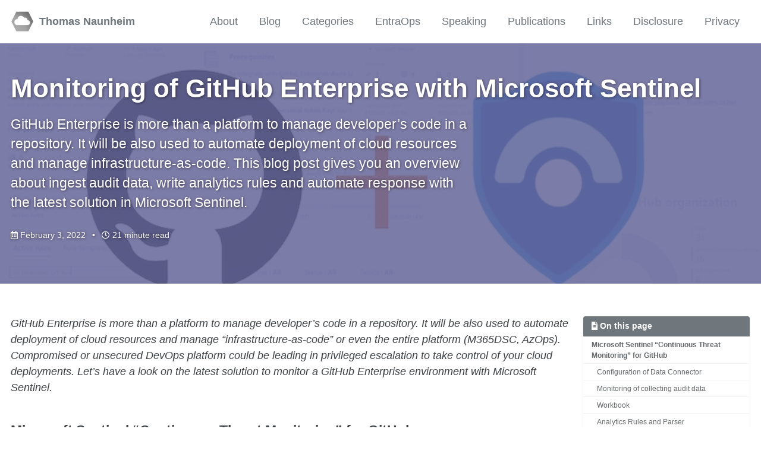

--- FILE ---
content_type: text/html; charset=utf-8
request_url: https://www.cloud-architekt.net/github-enterprise-monitoring-sentinel/
body_size: 18952
content:
<!doctype html>
<!--
  Minimal Mistakes Jekyll Theme 4.24.0 by Michael Rose
  Copyright 2013-2020 Michael Rose - mademistakes.com | @mmistakes
  Free for personal and commercial use under the MIT license
  https://github.com/mmistakes/minimal-mistakes/blob/master/LICENSE
-->
<html lang="en" class="no-js">
  <head>
    <meta charset="utf-8">

<!-- begin _includes/seo.html --><title>Monitoring of GitHub Enterprise with Microsoft Sentinel - Thomas Naunheim</title>
<meta name="description" content="GitHub Enterprise is more than a platform to manage developer’s code in a repository. It will be also used to automate deployment of cloud resources and manage infrastructure-as-code. This blog post gives you an overview about ingest audit data, write analytics rules and automate response with the latest solution in Microsoft Sentinel.">


  <meta name="author" content="Thomas Naunheim">
  
  <meta property="article:author" content="Thomas Naunheim">
  


<meta property="og:type" content="article">
<meta property="og:locale" content="en_US">
<meta property="og:site_name" content="Thomas Naunheim">
<meta property="og:title" content="Monitoring of GitHub Enterprise with Microsoft Sentinel">
<meta property="og:url" content="https://www.cloud-architekt.net/github-enterprise-monitoring-sentinel/">


  <meta property="og:description" content="GitHub Enterprise is more than a platform to manage developer’s code in a repository. It will be also used to automate deployment of cloud resources and manage infrastructure-as-code. This blog post gives you an overview about ingest audit data, write analytics rules and automate response with the latest solution in Microsoft Sentinel.">



  <meta property="og:image" content="https://www.cloud-architekt.net/assets/images/ghesentinel.jpg">





  <meta property="article:published_time" content="2022-02-03T00:00:00+01:00">



  <meta property="article:modified_time" content="2022-02-03T00:00:00+01:00">



  

  


<link rel="canonical" href="https://www.cloud-architekt.net/github-enterprise-monitoring-sentinel/">




<script type="application/ld+json">
  {
    "@context": "https://schema.org",
    
      "@type": "Person",
      "name": "Thomas Naunheim",
      "url": "https://www.cloud-architekt.net/"
    
  }
</script>







<!-- end _includes/seo.html -->



  <link href="/feed.xml" type="application/atom+xml" rel="alternate" title="Thomas Naunheim Feed">


<!-- https://t.co/dKP3o1e -->
<meta name="viewport" content="width=device-width, initial-scale=1.0">

<script>
  document.documentElement.className = document.documentElement.className.replace(/\bno-js\b/g, '') + ' js ';
</script>

<!-- For all browsers -->
<link rel="stylesheet" href="/assets/css/main.css">
<link rel="preload" href="https://cdn.jsdelivr.net/npm/@fortawesome/fontawesome-free@5/css/all.min.css" as="style" onload="this.onload=null;this.rel='stylesheet'">
<noscript><link rel="stylesheet" href="https://cdn.jsdelivr.net/npm/@fortawesome/fontawesome-free@5/css/all.min.css"></noscript>



    <!-- start custom head snippets -->

<!-- insert favicons. use https://realfavicongenerator.net/ -->
<link rel="apple-touch-icon" sizes="180x180" href="/assets/favicon/apple-touch-icon.png">
<link rel="icon" type="image/png" sizes="32x32" href="/assets/favicon/favicon-32x32.png">
<link rel="icon" type="image/png" sizes="16x16" href="/assets/favicon/favicon-16x16.png">
<link rel="manifest" href="/assets/favicon/site.webmanifest">
<link rel="mask-icon" href="/assets/favicon/safari-pinned-tab.svg" color="#5bbad5">
<meta name="msapplication-TileColor" content="#da532c">
<meta name="theme-color" content="#ffffff">

<!-- end custom head snippets -->
  </head>

  <body class="layout--single">
    <nav class="skip-links">
  <ul>
    <li><a href="#site-nav" class="screen-reader-shortcut">Skip to primary navigation</a></li>
    <li><a href="#main" class="screen-reader-shortcut">Skip to content</a></li>
    <li><a href="#footer" class="screen-reader-shortcut">Skip to footer</a></li>
  </ul>
</nav>

    <!--[if lt IE 9]>
<div class="notice--danger align-center" style="margin: 0;">You are using an <strong>outdated</strong> browser. Please <a href="https://browsehappy.com/">upgrade your browser</a> to improve your experience.</div>
<![endif]-->

    

<div class="masthead">
  <div class="masthead__inner-wrap">
    <div class="masthead__menu">
      <nav id="site-nav" class="greedy-nav">
        
          <a class="site-logo" href="/"><img src="/assets/images/logo.png" alt="Thomas Naunheim"></a>
        
        <a class="site-title" href="/">
          Thomas Naunheim
          
        </a>
        <ul class="visible-links"><li class="masthead__menu-item">
              <a href="/about/">About</a>
            </li><li class="masthead__menu-item">
              <a href="/blog/">Blog</a>
            </li><li class="masthead__menu-item">
              <a href="/categories/">Categories</a>
            </li><li class="masthead__menu-item">
              <a href="/entraops/">EntraOps</a>
            </li><li class="masthead__menu-item">
              <a href="/speaking/">Speaking</a>
            </li><li class="masthead__menu-item">
              <a href="/publications/">Publications</a>
            </li><li class="masthead__menu-item">
              <a href="/links/">Links</a>
            </li><li class="masthead__menu-item">
              <a href="/disclosure/">Disclosure</a>
            </li><li class="masthead__menu-item">
              <a href="/privacy/">Privacy</a>
            </li></ul>
        
        <button class="greedy-nav__toggle hidden" type="button">
          <span class="visually-hidden">Toggle menu</span>
          <div class="navicon"></div>
        </button>
        <ul class="hidden-links hidden"></ul>
      </nav>
    </div>
  </div>
</div>


    <div class="initial-content">
      
  







<div class="page__hero--overlay"
  style=" background-image: linear-gradient(rgba(102, 102, 153, 0.85), rgba(102, 102, 153, 0.85)), url('/assets/images/ghesentinel.jpg');"
>
  
    <div class="wrapper">
      <h1 id="page-title" class="page__title" itemprop="headline">
        
          Monitoring of GitHub Enterprise with Microsoft Sentinel

        
      </h1>
      
        <p class="page__lead">GitHub Enterprise is more than a platform to manage developer’s code in a repository. It will be also used to automate deployment of cloud resources and manage infrastructure-as-code. This blog post gives you an overview about ingest audit data, write analytics rules and automate response with the latest solution in Microsoft Sentinel.
</p>
      
      

  <p class="page__meta">
    
      
      <span class="page__meta-date">
        <i class="far fa-calendar-alt" aria-hidden="true"></i>
        
        <time datetime="2022-02-03T00:00:00+01:00">February 3, 2022</time>
      </span>
    

    <span class="page__meta-sep"></span>

    
      
      

      <span class="page__meta-readtime">
        <i class="far fa-clock" aria-hidden="true"></i>
        
          21 minute read
        
      </span>
    
  </p>

      
      
    </div>
  
  
</div>





<div id="main" role="main">
  


  <article class="page" itemscope itemtype="https://schema.org/CreativeWork">
    <meta itemprop="headline" content="Monitoring of GitHub Enterprise with Microsoft Sentinel">
    <meta itemprop="description" content="GitHub Enterprise is more than a platform to manage developer’s code in a repository. It will be also used to automate deployment of cloud resources and manage infrastructure-as-code. This blog post gives you an overview about ingest audit data, write analytics rules and automate response with the latest solution in Microsoft Sentinel.">
    <meta itemprop="datePublished" content="2022-02-03T00:00:00+01:00">
    <meta itemprop="dateModified" content="2022-02-03T00:00:00+01:00">

    <div class="page__inner-wrap">
      

      <section class="page__content" itemprop="text">
        
          <aside class="sidebar__right sticky">
            <nav class="toc">
              <header><h4 class="nav__title"><i class="fas fa-file-alt"></i> On this page</h4></header>
              <ul class="toc__menu"><li><a href="#microsoft-sentinel-continuous-threat-monitoring-for-github">Microsoft Sentinel “Continuous Threat Monitoring” for GitHub</a><ul><li><a href="#configuration-of-data-connector">Configuration of Data Connector</a></li><li><a href="#monitoring-of-collecting-audit-data">Monitoring of collecting audit data</a></li><li><a href="#workbook">Workbook</a></li><li><a href="#analytics-rules-and-parser">Analytics Rules and Parser</a></li><li><a href="#available-data-fields-and-columns-in-audit-log">Available data fields and columns in audit log</a></li></ul></li><li><a href="#advanced-analytics-rules">Advanced Analytics Rules</a><ul><li><a href="#sensitive-and-suspicious-administrative-tasks-and-access">Sensitive and suspicious administrative tasks and access</a></li><li><a href="#protecting-policies-and-secrets-in-repository">Protecting policies and secrets in Repository</a></li><li><a href="#abusing-azure-ad-federated-identity-credentials-in-github-actions">Abusing Azure AD Federated Identity Credentials in GitHub Actions</a></li></ul></li><li><a href="#incident-enrichment-and-automated-response">Incident Enrichment and Automated Response</a><ul><li><a href="#block-user-in-github">Block user in GitHub</a></li><li><a href="#disable-repository-or-organization-to-use-github-actions">Disable repository or organization to use GitHub actions</a></li><li><a href="#investigation-of-workflow-run-logs">Investigation of workflow run logs</a></li><li><a href="#correlation-between-github-and-azure-ad-user-names">Correlation between GitHub and Azure AD user names</a></li></ul></li><li><a href="#limitations-in-auditing">Limitations in auditing</a></li><li><a href="#comparison-to-other-solutions">Comparison to other solutions</a><ul><li><a href="#exporting-audit-data-to-azure-eventhub-or-blob-storage">Exporting audit data to Azure EventHub or Blob Storage</a></li><li><a href="#microsoft-defender-for-cloud-apps-mdca">Microsoft Defender for Cloud Apps (MDCA)</a></li></ul></li></ul>

            </nav>
          </aside>
        
        <p><em>GitHub Enterprise is more than a platform to manage developer’s code in a repository. It will be also used to automate deployment of cloud resources and manage “infrastructure-as-code” or even the entire platform (M365DSC, AzOps). Compromised or unsecured DevOps platform could be leading in privileged escalation to take control of your cloud deployments. Let’s have a look on the latest solution to monitor a GitHub Enterprise environment with Microsoft Sentinel.</em></p>

<h2 id="microsoft-sentinel-continuous-threat-monitoring-for-github">Microsoft Sentinel “Continuous Threat Monitoring” for GitHub</h2>

<p>Microsoft has been released (in December 2021) a solution with then name <strong>“<a href="https://docs.microsoft.com/en-us/azure/sentinel/whats-new#ingest-github-logs-into-your-microsoft-sentinel-workspace-public-preview">Continuous Threat Monitoring for GitHub</a>” as public preview in the Sentinel content hub</strong>. This solution offers a data connector to ingest audit data from GitHub Enterprise but also includes a workbook to visualize the log data. In addition, analytics rules and a parser will be installed to work with the raw logs from the included data connector.</p>

<p><em>Keep in mind: This solution works only in licensed GitHub enterprise environments.</em></p>

<p>It can be installed for free from the “Content hub” blade in Microsoft Sentinel directly or by using the <a href="https://azuremarketplace.microsoft.com/en-us/marketplace/apps/microsoftcorporation1622712991604.sentinel4github?tab=overview">Azure Marketplace</a>.</p>

<p><img src="https://www.cloud-architekt.net/assets/images/2022-02-03-github-enterprise-monitoring-sentinel/githubmonitoring.png" alt="Screenshot" /></p>

<p>Installation of the solution is quite simple. Select your Microsoft Sentinel workspace and choose a “Display Name” of the workbook. That’s it…</p>

<h3 id="configuration-of-data-connector">Configuration of Data Connector</h3>

<p>Next, you need to configure the required data connector after the solution has been deployed successfully. You will find them under the name “<strong>GitHub Enterprise Audit Log (Preview)</strong>” in the “<strong>data connectors</strong>” blade of Microsoft Sentinel.</p>

<p>Ingestion of audit log data from GitHub Enterprise to Microsoft Sentinel requires a personal key/token, named as “Personal Access Token” (PAT) in GitHub.
Therefore you’ll need to switch over to your <strong>GitHub account (with Organization owner permissions)</strong> to <strong>create a PAT with “admin:org” scope</strong>.</p>

<p>Detailed steps to create a PAT in GitHub are documented <a href="https://docs.github.com/en/authentication/keeping-your-account-and-data-secure/creating-a-personal-access-token">here</a>.</p>

<p>My current experience leads to the following <strong>remarks and considerations</strong>:</p>

<ul>
  <li>
    <p>PAT expiration needs to be configured with “no expiration” or limited expiration with key rotation. Microsoft <strong>Sentinel will not be able to ingest data from GitHub if the used PAT has expired</strong>. This is also the case if the <strong>issued GitHub user has been disabled or removed</strong> from the organization or the required permissions.
Therefore I recommend you to use a <a href="https://docs.github.com/en/developers/overview/managing-deploy-keys#machine-users">“machine user” GitHub user account</a> which has been used originally to create the GitHub Enterprise instance or will be used for other automation tasks only. Strictly monitoring of this account is required!</p>
  </li>
  <li><strong>Access scope on “admin:org” requires also “write:org” permissions</strong>. GitHub API documentation named “admin:org” as required scope to access audit data. I’ve tested the connection with limited scope on “admin:org with “read:org” which has been failed. The required scope has <strong>sensitive access</strong> permissions which should be considered. Protect your PAT by implementing a key rotation/lifecycle and regular review of the <a href="https://docs.github.com/en/authentication/keeping-your-account-and-data-secure/reviewing-your-security-log">security log</a> from the GitHub account.</li>
  <li>
    <p>Data connector is designed for <strong>auditing on organization-level</strong>:
GitHub Enterprise with multi-organization environments needs to create <strong>separate data connector for each organization</strong>. During my tests, I was able to connect more than one organization by installing the GitHub solution for each organization.</p>
  </li>
  <li><strong><a href="https://docs.github.com/en/enterprise-cloud@latest/authentication/authenticating-with-saml-single-sign-on/authorizing-a-personal-access-token-for-use-with-saml-single-sign-on">Enable SSO for PAT</a> and authorize them for SSO</strong> to your GitHub organization if you have <a href="https://docs.github.com/en/enterprise-cloud@latest/organizations/managing-saml-single-sign-on-for-your-organization/enabling-and-testing-saml-single-sign-on-for-your-organization">implemented</a> and <a href="https://docs.github.com/en/enterprise-cloud@latest/organizations/managing-saml-single-sign-on-for-your-organization/enforcing-saml-single-sign-on-for-your-organization">enforced</a> SAML-SSO.</li>
</ul>

<p>After the token has been created, enter the value of the <strong>PAT as “API key”</strong> in the configuration field of the data connector:</p>

<p><img src="https://www.cloud-architekt.net/assets/images/2022-02-03-github-enterprise-monitoring-sentinel/githubmonitoring1.png" alt="Screenshot" /></p>

<p>You’ll should be able to see the first entries in the custom table “GitHubAuditLogPolling_CL” after a few minutes (and some audited events in GitHub later). 🙂</p>

<h3 id="monitoring-of-collecting-audit-data">Monitoring of collecting audit data</h3>

<p><a href="https://docs.microsoft.com/en-us/azure/sentinel/monitor-data-connector-health#use-the-health-monitoring-workbook?WT.mc_id=AZ-MVP-5003945">Health Monitoring workbook</a> and  <a href="https://docs.microsoft.com/en-us/azure/sentinel/monitor-data-connector-health#use-the-sentinelhealth-data-table-public-preview?WT.mc_id=AZ-MVP-5003945">SentinelHealth data table</a> are not supporting the GitHub data connector. Nevertheless, anomalies queries can be written to visualize and trigger alerts based on counted event entries:</p>

<p><img src="https://www.cloud-architekt.net/assets/images/2022-02-03-github-enterprise-monitoring-sentinel/githubmonitoring2.png" alt="Screenshot" /></p>

<div class="language-jsx highlighter-rouge"><div class="highlight"><pre class="highlight"><code><span class="nx">GitHubAuditLogPolling_CL</span>
<span class="o">|</span> <span class="nx">make</span><span class="o">-</span><span class="nx">series</span> <span class="nx">count</span><span class="p">()</span> <span class="nx">on</span> <span class="nx">TimeGenerated</span> <span class="k">from</span> <span class="nx">ago</span><span class="p">(</span><span class="mi">14</span><span class="nx">d</span><span class="p">)</span> <span class="nx">to</span> <span class="nx">now</span><span class="p">()</span> <span class="nx">step</span> <span class="mi">1</span><span class="nx">d</span> 
<span class="o">|</span> <span class="nx">extend</span> <span class="p">(</span><span class="nx">anomalies</span><span class="p">,</span> <span class="nx">score</span><span class="p">,</span> <span class="nx">baseline</span><span class="p">)</span> <span class="o">=</span> <span class="nx">series_decompose_anomalies</span><span class="p">(</span><span class="nx">count_</span><span class="p">,</span> <span class="mf">1.5</span><span class="p">,</span> <span class="mi">7</span><span class="p">,</span> <span class="dl">'</span><span class="s1">linefit</span><span class="dl">'</span><span class="p">,</span> <span class="mi">1</span><span class="p">,</span> <span class="dl">'</span><span class="s1">ctukey</span><span class="dl">'</span><span class="p">,</span> <span class="mf">0.01</span><span class="p">)</span>
<span class="o">|</span> <span class="nx">project</span><span class="o">-</span><span class="nx">away</span> <span class="nx">anomalies</span><span class="p">,</span> <span class="nx">score</span>
<span class="o">|</span> <span class="nx">render</span> <span class="nx">timechart</span>
</code></pre></div></div>

<h3 id="workbook">Workbook</h3>

<p>As already described, a workbook is also part of the <strong>solution to visualize the ingested data</strong>.
The information is very basic and covers general status of repository and management activities:</p>

<p><img src="https://www.cloud-architekt.net/assets/images/2022-02-03-github-enterprise-monitoring-sentinel/githubmonitoring3.png" alt="Screenshot" /></p>

<p>At next step, I would recommend you to <strong>add existing and related (visualized) queries from other workbooks</strong> (such as “sign-in statistics” from Azure AD or “User Traffic to GitHub” from MCAS Cloud Discovery) to extend the visibility of events to your GitHub organization (across data sources).</p>

<p>Copy the existing queries and modify the scope to the GitHub application only:</p>

<p><img src="https://www.cloud-architekt.net/assets/images/2022-02-03-github-enterprise-monitoring-sentinel/githubmonitoring4.png" alt="Screenshot" /></p>

<p>Creating <strong>visualization on own-written queries</strong> can be also a great addition to the workbook.
Let’s start with a simple example which shows a count of all activities in your GitHub organization (stored in column ”action_s”).</p>

<div class="language-jsx highlighter-rouge"><div class="highlight"><pre class="highlight"><code><span class="nx">GitHubAuditLogPolling_CL</span>
<span class="o">|</span> <span class="nx">where</span> <span class="nx">action_s</span> <span class="o">!</span><span class="nx">startswith</span> <span class="dl">"</span><span class="s2">workflows</span><span class="dl">"</span>
<span class="o">|</span> <span class="nx">summarize</span> <span class="nx">count</span><span class="p">()</span> <span class="nx">by</span> <span class="nx">action_s</span>
</code></pre></div></div>

<p><img src="https://www.cloud-architekt.net/assets/images/2022-02-03-github-enterprise-monitoring-sentinel/githubmonitoring5.png" alt="Screenshot" /></p>

<p><em>Side note: <strong>GitHub Audit logs in Microsoft Sentinel also covers events from workflows</strong> (GitHub Actions). Therefore I’ve divided the counting between GitHub (e.g. configuration and repository activities) and all workflow related events.</em></p>

<p><img src="https://www.cloud-architekt.net/assets/images/2022-02-03-github-enterprise-monitoring-sentinel/githubmonitoring6.png" alt="Screenshot" /></p>

<p>Another custom workbook sample is covering the authentication from GitHub to deploy Azure resources. GitHub Actions supports Azure AD “<a href="https://docs.microsoft.com/en-us/azure/active-directory/develop/workload-identity-federation#supported-scenarios?WT.mc_id=AZ-MVP-5003945">Workload identity federation</a>” which will be later a focus and use case in writing custom analytics rules. One simple query allows us to <strong>visualize changes on service principals with federated identity credentials.</strong> In this case, entities of the workload identity (GitHub repository) will be displayed:</p>

<div class="language-jsx highlighter-rouge"><div class="highlight"><pre class="highlight"><code><span class="nx">AuditLogs</span>
  <span class="o">|</span> <span class="nx">where</span> <span class="nx">OperationName</span> <span class="nx">has_any</span> <span class="p">(</span><span class="dl">"</span><span class="s2">Update application</span><span class="dl">"</span><span class="p">,</span><span class="dl">"</span><span class="s2">Update service principal</span><span class="dl">"</span><span class="p">)</span>
  <span class="o">|</span> <span class="nx">where</span> <span class="nx">Result</span> <span class="o">=~</span> <span class="dl">"</span><span class="s2">success</span><span class="dl">"</span>
  <span class="o">|</span> <span class="nx">extend</span> <span class="nx">keyEvents</span> <span class="o">=</span> <span class="nx">TargetResources</span><span class="p">[</span><span class="mi">0</span><span class="p">].</span><span class="nx">modifiedProperties</span>
  <span class="o">|</span> <span class="nx">mv</span><span class="o">-</span><span class="nx">expand</span> <span class="nx">keyEvents</span>
  <span class="o">|</span> <span class="nx">where</span> <span class="nx">keyEvents</span><span class="p">.</span><span class="nx">displayName</span> <span class="o">=~</span> <span class="dl">"</span><span class="s2">FederatedIdentityCredentials</span><span class="dl">"</span>
  <span class="o">|</span> <span class="nx">extend</span> <span class="nx">new_value_set</span> <span class="o">=</span> <span class="nx">parse_json</span><span class="p">(</span><span class="nx">tostring</span><span class="p">(</span><span class="nx">keyEvents</span><span class="p">.</span><span class="nx">newValue</span><span class="p">))</span>
  <span class="o">|</span> <span class="nx">mv</span><span class="o">-</span><span class="nx">expand</span> <span class="nx">new_value_set</span>
  <span class="o">|</span> <span class="nx">extend</span> <span class="nx">issuer</span> <span class="o">=</span> <span class="nx">tostring</span><span class="p">(</span><span class="nx">new_value_set</span><span class="p">.</span><span class="nx">Issuer</span><span class="p">)</span>
  <span class="o">|</span> <span class="nx">where</span> <span class="nx">issuer</span> <span class="o">==</span> <span class="dl">"</span><span class="s2">https://token.actions.githubusercontent.com</span><span class="dl">"</span>
  <span class="o">|</span> <span class="nx">extend</span> <span class="nx">subject</span> <span class="o">=</span> <span class="nx">tostring</span><span class="p">(</span><span class="nx">new_value_set</span><span class="p">.</span><span class="nx">Subject</span><span class="p">)</span>
  <span class="o">|</span> <span class="nx">extend</span> <span class="nx">federatedCredentialName</span> <span class="o">=</span> <span class="nx">tostring</span><span class="p">(</span><span class="nx">new_value_set</span><span class="p">.</span><span class="nx">Name</span><span class="p">)</span>
  <span class="o">|</span> <span class="nx">extend</span> <span class="nx">repository</span> <span class="o">=</span> <span class="nx">tostring</span><span class="p">(</span><span class="nx">split</span><span class="p">(</span><span class="nx">subject</span><span class="p">,</span> <span class="dl">"</span><span class="s2">:</span><span class="dl">"</span><span class="p">)[</span><span class="mi">1</span><span class="p">])</span>
  <span class="o">|</span> <span class="nx">summarize</span> <span class="nx">count</span><span class="p">()</span> <span class="nx">by</span> <span class="nx">repository</span>
</code></pre></div></div>

<p><img src="https://www.cloud-architekt.net/assets/images/2022-02-03-github-enterprise-monitoring-sentinel/githubmonitoring7.png" alt="Screenshot" /></p>

<p>The previous query can be easily modified to show also the most used Azure AD account (column “initiatedby”) for changing objects of this type of service principals.</p>

<p>As you can see, there’s a couple of interesting charts that could be integrated to your GitHub workbook in Microsoft Sentinel.</p>

<h3 id="analytics-rules-and-parser">Analytics Rules and Parser</h3>

<p><strong>Templates for analytics rules</strong> are also part of the GitHub solution.
Four different detections are available and can be found in the analytics blade of Microsoft Sentinel:</p>

<p><img src="https://www.cloud-architekt.net/assets/images/2022-02-03-github-enterprise-monitoring-sentinel/githubmonitoring8.png" alt="Screenshot" /></p>

<p>Two “Workspace functions” with the name <strong>“GitHubAuditLog” and “GitHubRepoLog” have been installed as product-specific “Parsers”</strong> to map the ingested data to “normalized” column names (such as IPaddress, OperationType,…). You’ll find them in the “Functions” tab of the “Log” blade in Microsoft Sentinel.</p>

<p>Currently the used table and column names <strong>doesn’t fit to the related data connector</strong>.
I’ve created an <a href="https://github.com/Azure/Azure-Sentinel/issues/4042">issue on the Azure Sentinel GitHub repository</a>, the parsers should be updated very soon.</p>

<p><img src="https://www.cloud-architekt.net/assets/images/2022-02-03-github-enterprise-monitoring-sentinel/githubmonitoring9.png" alt="Screenshot" /></p>

<h3 id="available-data-fields-and-columns-in-audit-log">Available data fields and columns in audit log</h3>

<p>I’ve always recommend to have a closer look on the schema and columns from the custom table before writing analytics rules based on my own-developed use cases.</p>

<p>It’s also interesting to <strong>compare the raw events from the source (GitHub audit logs) with the data from the custom table in Log Analytics</strong>. Therefore, I’ve created a <a href="https://docs.github.com/en/organizations/keeping-your-organization-secure/reviewing-the-audit-log-for-your-organization#exporting-the-audit-log">manual export (as CSV) in the GitHub Audit Log</a> and checked the <a href="https://docs.github.com/en/organizations/keeping-your-organization-secure/reviewing-the-audit-log-for-your-organization#audit-log-actions">documentation about audited actions</a> in the logs.</p>

<p>Already on the first look in the GitHub UI, it becomes clear that not all data will be ingested from/to Microsoft Sentinel. For example, location of the audited event is not visible in Sentinel:</p>

<p><img src="https://www.cloud-architekt.net/assets/images/2022-02-03-github-enterprise-monitoring-sentinel/githubmonitoring10.png" alt="Screenshot" /></p>

<p><img src="https://www.cloud-architekt.net/assets/images/2022-02-03-github-enterprise-monitoring-sentinel/githubmonitoring11.png" alt="Screenshot" /></p>

<p>It seems the <a href="https://docs.github.com/en/organizations/keeping-your-organization-secure/reviewing-the-audit-log-for-your-organization#using-the-rest-api">REST API</a> will be used by the data connector which does not contain some detailed information. This can be reproduced by using this PowerShell script to ingest data:</p>

<div class="language-powershell highlighter-rouge"><div class="highlight"><pre class="highlight"><code><span class="nv">$pat</span><span class="w">  </span><span class="o">=</span><span class="w"> </span><span class="s2">"&lt;GitHubPersonalAccessToken&gt;"</span><span class="w">
</span><span class="nv">$org</span><span class="w">  </span><span class="o">=</span><span class="w"> </span><span class="s2">"&lt;GitHubOrgName&gt;"</span><span class="w">
</span><span class="nv">$url</span><span class="w"> </span><span class="o">=</span><span class="w"> </span><span class="s2">"https://api.github.com/orgs/</span><span class="nv">$org</span><span class="s2">/audit-log"</span><span class="w">
    </span><span class="nv">$headers</span><span class="w"> </span><span class="o">=</span><span class="w"> </span><span class="p">@{</span><span class="w">
        </span><span class="s2">"Authorization"</span><span class="w"> </span><span class="o">=</span><span class="w"> </span><span class="s2">"Bearer </span><span class="nv">$pat</span><span class="s2">"</span><span class="w">
    </span><span class="p">}</span><span class="w">

</span><span class="n">Invoke-RestMethod</span><span class="w"> </span><span class="nt">-Method</span><span class="w"> </span><span class="nx">GET</span><span class="w"> </span><span class="nt">-Uri</span><span class="w"> </span><span class="nv">$url</span><span class="w"> </span><span class="nt">-Headers</span><span class="w"> </span><span class="nv">$headers</span><span class="w"> </span><span class="nt">-Body</span><span class="w"> </span><span class="nv">$body</span><span class="w"> </span><span class="nt">-ContentType</span><span class="w"> </span><span class="s2">"application/vnd.github.v3+json"</span><span class="w">
</span></code></pre></div></div>

<p><strong>Some relevant data fields are missing, such as IP address of the actor or other client information</strong>.
Using <a href="https://docs.github.com/en/rest/reference/orgs#get-the-audit-log-for-an-organization--parameters">query parameter (include=all)</a> gives you the opportunity to see audited <a href="https://docs.github.com/en/organizations/keeping-your-organization-secure/reviewing-the-audit-log-for-your-organization#git-category-actions">Git events</a>. This category of events seems not to be covered by the data connector.</p>

<p>Audit log data can also be collected by using the <a href="https://docs.github.com/en/organizations/keeping-your-organization-secure/reviewing-the-audit-log-for-your-organization#using-the-graphql-api">GraphQL API</a> which have been used (as one of the API endpoints) by the previous Microsoft solution (“<a href="https://techcommunity.microsoft.com/t5/microsoft-sentinel-blog/protecting-your-github-assets-with-azure-sentinel/ba-p/1457721?WT.mc_id=AZ-MVP-5003945">Protecting your GitHub assets with Azure Sentinel</a>”).</p>

<p>The following PowerShell script allows us to see audit events from GraphQL API. I’ve used a PowerShell Module for <a href="https://github.com/anthonyg-1/PSGraphQL">GraphQL</a> (by <a href="https://github.com/anthonyg-1">Tony Guimelli</a>) which allows easily to send some queries to the GitHub GraphQL API:</p>

<div class="language-powershell highlighter-rouge"><div class="highlight"><pre class="highlight"><code><span class="nv">$pat</span><span class="w">  </span><span class="o">=</span><span class="w"> </span><span class="s2">"&lt;GitHubPersonalAccessToken&gt;"</span><span class="w">
</span><span class="nv">$url</span><span class="w"> </span><span class="o">=</span><span class="w"> </span><span class="s2">"https://api.github.com/graphql"</span><span class="w">
    </span><span class="nv">$headers</span><span class="w"> </span><span class="o">=</span><span class="w"> </span><span class="p">@{</span><span class="w">
        </span><span class="s2">"Authorization"</span><span class="w"> </span><span class="o">=</span><span class="w"> </span><span class="s2">"Bearer </span><span class="nv">$pat</span><span class="s2">"</span><span class="w">
</span><span class="p">}</span><span class="w">
</span><span class="nv">$query</span><span class="w"> </span><span class="o">=</span><span class="w"> </span><span class="s1">'query {
  organization(login: "&lt;YourOrg&gt;") {
    auditLog(first: 50) {
      edges {
        node {
          ... on OrganizationAuditEntryData {
            organization {
              name
            }
          }
          ... on AuditEntry {
            actorResourcePath
            action
            actorIp
            actorLogin
            createdAt
            actorLocation {
              countryCode
              country
              regionCode
              region
              city
            }
          }
        }
        cursor
      }
    }
  }
}'</span><span class="w">

</span><span class="p">(</span><span class="n">Invoke-GraphQLQuery</span><span class="w"> </span><span class="nt">-Headers</span><span class="w"> </span><span class="nv">$headers</span><span class="w"> </span><span class="nt">-Uri</span><span class="w"> </span><span class="nv">$url</span><span class="w"> </span><span class="nt">-Query</span><span class="w"> </span><span class="nv">$query</span><span class="p">)</span><span class="o">.</span><span class="nf">data</span><span class="o">.</span><span class="nf">organization</span><span class="o">.</span><span class="nf">auditlog</span><span class="o">.</span><span class="nf">edges</span><span class="o">.</span><span class="nf">node</span><span class="w">
</span></code></pre></div></div>

<p>Location and IP address of the actor will be part of the audit entry:</p>

<p><img src="https://www.cloud-architekt.net/assets/images/2022-02-03-github-enterprise-monitoring-sentinel/githubmonitoring12.png" alt="Screenshot" /></p>

<p>On the other side, there’s a couple of disadvantages in getting audit data from GraphQL API in relation to the REST API.
<strong>Git events can not be retrieved by GraphQL API</strong> and events from GitHub Actions were not visible during my tests. Coverage of audit data by <strong>GraphQL API (up to 90 to 120 days)</strong> and <strong>REST API calls (retained for up to seven months, Git events for 7 days)</strong> are different.</p>

<p><em>Side note: I was not able to use <a href="https://docs.github.com/en/graphql/overview/explorer">GitHub GraphQL API Explorer</a> for this query successfully. This can be used to trigger GraphQL queries from a simplified and web-based explorer (similar to Microsoft Graph Explorer). But audit events seems not be accessible from this authorized GitHub app even the token has the right permissions (”…does not have permission to retrieve auditLog information.”).</em></p>

<p>Many important detections and queries can be executed on the available audit data in the table “GitHubAuditLogPolling_CL” (by the new data connector from the GitHub solution). But keep in mind, some information are missing which can be a challenge for entity mapping, enrichment from other sources or cross queries (e.g. based on IP addresses).</p>

<h2 id="advanced-analytics-rules">Advanced Analytics Rules</h2>

<p>In the past weeks, I’ve worked on the following KQL queries to give some examples on potential detections for suspicious activities in GitHub Enterprise environments. You’ll find all queries as YAML template in my GitHub repository: <a href="https://github.com/Cloud-Architekt/AzureSentinel/tree/main/Detections/GitHub">AzureSentinel/Detections/GitHub</a>.</p>

<h3 id="sensitive-and-suspicious-administrative-tasks-and-access">Sensitive and suspicious administrative tasks and access</h3>

<p><strong><a href="https://github.com/Cloud-Architekt/AzureSentinel/blob/main/Detections/GitHub/GitHubOrgSensitiveChangeActions.yaml">Sensitive changes and activities in GitHub organization</a></strong></p>

<p>A list of sensitive actions (some of them are already pre-defined) but also authorized organization owner will be defined in the query. Result of the related actions will be mapped to the original timestamp from the GitHub audit event (instead of the TimeGenerated from Log Analytics).</p>

<p><strong><a href="https://github.com/Cloud-Architekt/AzureSentinel/blob/main/Detections/GitHub/GitHubAppAddedToOrg.yaml">New GitHub App added to GitHub Enterprise organization</a></strong></p>

<p>Incident will be created if a <a href="https://docs.github.com/en/developers/apps/managing-github-apps/installing-github-apps">GitHub Apps has been installed</a> outside of a list with “allowed apps” (defined as dynamic variable in this sample but can be also part of a watchlist).</p>

<p><strong><a href="https://github.com/Cloud-Architekt/AzureSentinel/blob/main/Detections/GitHub/InvitedOutsideCollabsAsOwner.yaml">Invited “outside collaborators” as owner to GitHub organization</a></strong></p>

<p>This query is looking for members that have been invited from external (outside collaborator) and added as owner of the GitHub organization.</p>

<p><strong><a href="https://github.com/Cloud-Architekt/AzureSentinel/blob/main/Detections/GitHub/RepoVisibilityChangeToPublic.yaml">GitHub repository becomes public</a></strong></p>

<p>Next we have a very simple but efficient detection for changing visibility and exposure of a GitHub repository from private to public. Full GitHub repository name (organization/repo) will be split in organization and repository name for further investigation.</p>

<h3 id="protecting-policies-and-secrets-in-repository">Protecting policies and secrets in Repository</h3>

<p><strong><a href="https://github.com/Cloud-Architekt/AzureSentinel/blob/main/Detections/GitHub/PullRequestPolicyByPass.yaml">GitHub Pull Request Policy Bypassing - Historic allow list</a></strong></p>

<p>The following query was inspired by a similar rule template for Azure DevOps.
Enforced pull request by using privileged permissions (<a href="https://github.blog/changelog/2021-11-19-allow-bypassing-required-pull-requests/">defined in branch protection rules</a>) will be detected by this analytics rules. Reducing noise can be achieved by adding authorized GitHub users (“AuthorizedBypassers”) to the query. In addition, a dynamic (historic) will be automatically included  (“historicBypassers”) with actors which has been override the policy in the past.</p>

<p><strong><a href="https://github.com/Cloud-Architekt/AzureSentinel/blob/main/Detections/GitHub/NewWorkflowUsingSecrets.yaml">New GitHub workflow is using secrets - Historic allow list</a></strong></p>

<p>Secrets in GitHub repositories will be used to store sensitive credentials or certificates (incl. Service Principals). This rule is written to detect workflows which used secrets for the very first time. A list to exclude repositories (“BypassRepositories”) from this query can be defined. A dynamic “historic allow list” (as previously described) will be used to exclude existing workflows. Threshold for covering workflows only after a certain numbers of secret usage (“SecretUsageThreshold”) but also a alert threshold (“NewSecretUsageThreshold”) is included by default. I would recommend you to use this detection (in production) in combination of a <a href="https://docs.microsoft.com/en-us/azure/sentinel/watchlists?WT.mc_id=AZ-MVP-5003945">WatchList</a>.</p>

<h3 id="abusing-azure-ad-federated-identity-credentials-in-github-actions">Abusing Azure AD Federated Identity Credentials in GitHub Actions</h3>

<p>As already named, WatchList in Microsoft Sentinel should be used to store data for correlation and enrichment. Therefore, I’ve created a WatchList for the following queries to store information about the trust relationship between Azure AD and GitHub repo.
This includes Service Principal/Application ID from Azure AD and the specified entity name/type:</p>

<div class="language-powershell highlighter-rouge"><div class="highlight"><pre class="highlight"><code><span class="n">ServicePrincipalName</span><span class="p">,</span><span class="nx">ServicePrincipalId</span><span class="p">,</span><span class="nx">AppId</span><span class="p">,</span><span class="nx">Repo</span><span class="p">,</span><span class="nx">Environment</span><span class="p">,</span><span class="nx">Issuer</span><span class="p">,</span><span class="nx">SubjectIdentifier</span><span class="w">
</span><span class="n">AzOps</span><span class="p">,</span><span class="nx">deea7af6-XXXX-XXXX-XXXX-XXXX</span><span class="p">,</span><span class="nx">e96c653b-XXXX-XXXX-XXXX-XXXX</span><span class="p">,</span><span class="nx">corp-cloud-architekt/azops</span><span class="p">,</span><span class="nx">prod</span><span class="p">,</span><span class="nx">https://token.actions/githubusercontent.com</span><span class="p">,</span><span class="nx">repo:corp-cloud-architekt/azops:environment:prod</span><span class="w">
</span><span class="n">AutomateMSGraph</span><span class="p">,</span><span class="nx">5b0542ae-XXXX-XXXX-XXXX-XXXX</span><span class="p">,</span><span class="nx">8ef8-XXXX-XXXX-XXXX-XXXX</span><span class="p">,,</span><span class="nx">corp-cloud-architet/AbuseFederatedCreds</span><span class="p">,</span><span class="nx">https://token.actions.githubusercontent.com</span><span class="p">,</span><span class="nx">repo:corp-cloud-architekt/AutomateMSGraph:ref:refs/heads/main</span><span class="w">
</span></code></pre></div></div>

<p><em>Side note: Consider to automate the creation of WatchList which includes all “Federated Identity Credentials”. This can be achieved by periodically run of a Logic Apps to get all applications with <a href="https://docs.microsoft.com/en-us/graph/api/application-list-federatedidentitycredentials?WT.mc_id=AZ-MVP-5003945">federatedIdentityCredentials</a> via Microsoft Graph API.</em></p>

<p><strong><a href="https://github.com/Cloud-Architekt/AzureSentinel/blob/main/Detections/GitHub/FedCredCreatedForUnknownEntity.yaml">Federated credentials has been created for unknown GitHub entity or repository outside of organization</a></strong></p>

<p>Federated identity credentials will be <a href="https://docs.microsoft.com/en-us/azure/active-directory/develop/workload-identity-federation-create-trust-github?tabs=azure-portal#configure-a-federated-identity-credential">configured with scope on a GitHub organization and repository</a>. Adding credentials outside for another GitHub organization or unknown entity can be a indicator for suspicious activity or configuration mistake from an administrator. This detection is using a “join” operator to check if the named repository exists (based on the GitHub audit information).</p>

<p><strong><a href="https://github.com/Cloud-Architekt/AzureSentinel/blob/main/Detections/GitHub/FedCredIssuedRepoSensitiveAction.yaml">Sensitive actions in GitHub repository with Azure AD Federated Credentials</a></strong></p>

<p>This analytics rule is using the named WatchList (“GitHubFederatedCredentials”) and triggers a incident if a sensitive activity has been applied on repositories with a trust relationship to Azure AD.</p>

<p><strong><a href="https://github.com/Cloud-Architekt/AzureSentinel/blob/main/Detections/GitHub/FedCredAuthFromNewWorkflow.yaml">Sign-in with Azure AD Federated Credentials from new GitHub workflow</a></strong></p>

<p>New workflows or existing ones which are using a “Workload federated identity” for the first time can be detected by this query. This rule works on a similar approach than the previous secret detection.</p>

<p>Query across two action categories was needed (workflows.prepared_workflow_job &amp; completed_workflow_run) to get the required entities for correlation.</p>

<p>In addition, correlation between Azure AD and GitHub events isn’t easy because of missing entities (such as IP address, shared correlation ID or advanced sign-in information about used Federated identity). Therefore, I was forced to use specific time range of workflow run for correlation to the related sign-in event in Azure AD.</p>

<p><strong><a href="https://github.com/Cloud-Architekt/AzureSentinel/blob/main/Detections/GitHub/FedCredAzActivityWithoutSignInWorkflow.yaml">Azure Activity with Federated Credentials outside of GitHub Workflow activity</a></strong></p>

<p>Abuse of service principals from (Azure DevOps) deployment pipelines is one of my favorite topics and part of the “<a href="https://github.com/Cloud-Architekt/AzureAD-Attack-Defense/blob/main/ServicePrincipals-ADO.md">Azure AD Attack &amp; Defense</a>” playbook with Joosua Santasalo and Sami Lamppu last year. Same attack scenario exists also in GitHub Actions in combination with Federated identity credentials. Even if the output (Write-Host) from an access token will be (partially) masked, replay the token as part of an output artifact is still possible.
This complex KQL query can be used to correlate Service Principal sign-ins (from Federated identity) with GitHub workflow runs and try to match all events from “Azure Activity” based on the ServicePrincipal ID, TimeStamps and IP Addresses. The result should be include all “suspicious” Azure activities outside of the workflow runtime and runner’s IP address.</p>

<p>Special thanks to <a href="https://stephanwaelde.com/">Stephan Waelde</a> for supporting me to handle and understand the different ways to use “join” operators.</p>

<h2 id="incident-enrichment-and-automated-response">Incident Enrichment and Automated Response</h2>

<p>As we have already seen in the analytics rules, <strong>WatchLists are very helpful to maintain enrichment information</strong> within analytics rules but also to define exclusion/inclusion of entities. But this requires also to update WatchLists on a regular basis. Automation by Logic Apps, Azure Functions or as part of a GitHub workflow (similar to automation of Microsoft Sentinel analytics rules) helps reducing operational efforts. Furthermore, <strong>Logic Apps can be used to enrich incidents after creation or trigger automated response.</strong></p>

<p><em>Side note: Automation to GitHub API requires a Personal Access Token which should be protected in Azure KeyVault. Especially if you are using automated response with privileged actions to GitHub Enterprise! Keep in mind, secure your Logic Apps and access to the KeyVault…</em></p>

<h3 id="block-user-in-github">Block user in GitHub</h3>

<p>GitHub allows you to <a href="https://docs.github.com/en/communities/maintaining-your-safety-on-github/blocking-a-user-from-your-organization">block users</a> with permissions in repositories.
This security action can be easily <a href="https://docs.github.com/en/rest/reference/orgs#block-a-user-from-an-organization">triggered from the GitHub API</a> and tested (in the first step) as part of a PowerShell script to evaluate this option:</p>

<div class="language-powershell highlighter-rouge"><div class="highlight"><pre class="highlight"><code><span class="nv">$org</span><span class="w">  </span><span class="o">=</span><span class="w"> </span><span class="s2">"&lt;YourOrg&gt;"</span><span class="w">
</span><span class="nv">$pat</span><span class="w">  </span><span class="o">=</span><span class="w"> </span><span class="s2">"&lt;GitHubPersonalAccessToken&gt;"</span><span class="w">
</span><span class="nv">$blockuser</span><span class="w"> </span><span class="o">=</span><span class="w"> </span><span class="s2">"&lt;UserName&gt;"</span><span class="w">
</span><span class="nv">$url</span><span class="w">  </span><span class="o">=</span><span class="w"> </span><span class="s2">"https://api.github.com/orgs/</span><span class="nv">$org</span><span class="s2">/blocks/</span><span class="nv">$blockuser</span><span class="s2">"</span><span class="w">
    </span><span class="nv">$headers</span><span class="w"> </span><span class="o">=</span><span class="w"> </span><span class="p">@{</span><span class="w">
        </span><span class="s2">"Authorization"</span><span class="w"> </span><span class="o">=</span><span class="w"> </span><span class="s2">"Bearer </span><span class="nv">$pat</span><span class="s2">"</span><span class="w">
    </span><span class="p">}</span><span class="w">
    </span><span class="n">Invoke-RestMethod</span><span class="w"> </span><span class="nt">-Method</span><span class="w"> </span><span class="nx">PUT</span><span class="w"> </span><span class="nt">-Uri</span><span class="w"> </span><span class="nv">$url</span><span class="w"> </span><span class="nt">-Headers</span><span class="w"> </span><span class="nv">$headers</span><span class="w"> </span><span class="nt">-Body</span><span class="w"> </span><span class="nv">$body</span><span class="w"> </span><span class="nt">-ContentType</span><span class="w"> </span><span class="s2">"application/vnd.github.v3+json"</span><span class="w">
</span></code></pre></div></div>

<p>Use the API to “<a href="https://docs.github.com/en/rest/reference/orgs#list-users-blocked-by-an-organization">list users blocked by an organization</a>” and verify if the account has been blocked.
It’s very easy to <a href="https://docs.github.com/en/rest/reference/orgs#unblock-a-user-from-an-organization">unblock the user</a> by using the same API (as blocking the user) but with “DELETE” request method.</p>

<p>Let’s build our first automated response to a GitHub security incident by building a Azure Sentinel Playbook:</p>

<ul>
  <li>First of all, create a KeyVault which stores the “Personal Access Token” (PAT) for GitHub API access.
Enable Managed Identity (MSI) for the Logic App for accessing the PAT from the KeyVault.</li>
  <li>Afterwards, create a Logic App with “Microsoft Sentinel Incident” trigger and <a href="https://azurecloudai.blog/2021/06/15/access-required-to-adjust-azure-sentinel-permissions-to-run-playbooks/">assign permission to Sentinel for triggering the playbook</a>.</li>
  <li>
    <p>We are using the “Account” entity from the incident (in this case the GitHub account name) to identify the target “GitHub user” for blocking action. Secrets can be (securely) read by using the native KeyVault connector.</p>

    <p><img src="https://www.cloud-architekt.net/assets/images/2022-02-03-github-enterprise-monitoring-sentinel/githubmonitoring13.png" alt="Screenshot" /></p>
  </li>
  <li>
    <p>The second part of the playbook is using a “foreach” function on the list of accounts from the incident entity. Add the HTTP action for the API request to GitHub and choose the secret from the KeyVault as part of the “Authorization” header:</p>

    <p><img src="https://www.cloud-architekt.net/assets/images/2022-02-03-github-enterprise-monitoring-sentinel/githubmonitoring14.png" alt="Screenshot" /></p>
  </li>
  <li>
    <p>Optional: As final step in the playbook, we can add a comment to the incident if blocking the user has been successful.</p>

    <p><img src="https://www.cloud-architekt.net/assets/images/2022-02-03-github-enterprise-monitoring-sentinel/githubmonitoring15.png" alt="Screenshot" /></p>
  </li>
</ul>

<p>Finally, a <a href="https://docs.microsoft.com/en-us/azure/sentinel/tutorial-respond-threats-playbook?WT.mc_id=AZ-MVP-5003945">playbook automation</a> will trigger the Logic App (on the defined rule conditions) to apply automated response. Comments in the incident show the result of our playbook:</p>

<p><img src="https://www.cloud-architekt.net/assets/images/2022-02-03-github-enterprise-monitoring-sentinel/githubmonitoring16.png" alt="Screenshot" /></p>

<h3 id="disable-repository-or-organization-to-use-github-actions">Disable repository or organization to use GitHub actions</h3>

<p>Disabling repositories to use GitHub actions in your organization can be a automated response on critical/massive abuse of secrets or federated identity credentials. A simple API call is needed to <a href="https://docs.github.com/en/rest/reference/actions#disable-a-selected-repository-for-github-actions-in-an-organization">block further access to use workflows</a>, similar to the approach of blocking users.</p>

<h3 id="investigation-of-workflow-run-logs">Investigation of workflow run logs</h3>

<p>Insights of the executed tasks and jobs are visible from the <a href="https://docs.github.com/en/actions/monitoring-and-troubleshooting-workflows/using-workflow-run-logs">workflow run logs</a>.
It might be interesting for a security analytics to get this further information, in case of incidents related to a workflow run (e.g. “New GitHub workflow is using secrets”).</p>

<p>Therefore, I’ve created a playbook with “alert” trigger which can be used during the investigation phase of the incident. A URL to download the log files will be requested <a href="https://docs.github.com/en/rest/reference/actions#download-job-logs-for-a-workflow-run">by using the GitHub API call</a>. The response contains a short-time URL (expired after 1 minute) to download the logs.</p>

<p>The following line will be added to the related analytics rule to include the original GitHub API URL as result of the query:</p>

<div class="language-powershell highlighter-rouge"><div class="highlight"><pre class="highlight"><code><span class="o">|</span><span class="w"> </span><span class="n">extend</span><span class="w"> </span><span class="nx">WorkflowRunLogURL</span><span class="w"> </span><span class="o">=</span><span class="w"> </span><span class="n">strcat</span><span class="p">(</span><span class="s2">"https://api.github.com/repos/"</span><span class="p">,</span><span class="w"> </span><span class="n">repo_s</span><span class="p">,</span><span class="w"> </span><span class="s2">"/actions/runs/"</span><span class="p">,</span><span class="w"> </span><span class="nx">replace_string</span><span class="p">(</span><span class="n">tostring</span><span class="p">(</span><span class="n">workflow_run_id_d</span><span class="p">),</span><span class="w"> </span><span class="s1">'.0'</span><span class="p">,</span><span class="w"> </span><span class="s1">''</span><span class="p">),</span><span class="w"> </span><span class="s1">'/logs'</span><span class="p">)</span><span class="w">
</span></code></pre></div></div>

<p>We are able to use “<a href="https://docs.microsoft.com/en-us/azure/sentinel/surface-custom-details-in-alerts?WT.mc_id=AZ-MVP-5003945">Custom details</a>” (from the tab “Set rule logic”) in the analytics rule configuration blade to ensure that this URL is also part of the alert information (ExtendedProperties):</p>

<p><img src="https://www.cloud-architekt.net/assets/images/2022-02-03-github-enterprise-monitoring-sentinel/logicapp.png" alt="Screenshot" /></p>

<p>Next, we will create a new Logic App with “Microsoft Sentinel alert” trigger and the following actions:</p>

<p><img src="https://www.cloud-architekt.net/assets/images/2022-02-03-github-enterprise-monitoring-sentinel/logicapp1.png" alt="Screenshot" /></p>

<p>Parsing “Custom Details” from “extended properties” of the alert information allows us to use the “GitHub API URL” in the Logic Apps without any further efforts.</p>

<p>Afterwards, we are reading a PAT from the KeyVault and use a “foreach” action to run the API calls for every URL which is included in the array of “WorkflowRunLogURL”:</p>

<p><img src="https://www.cloud-architekt.net/assets/images/2022-02-03-github-enterprise-monitoring-sentinel/logicapp2.png" alt="Screenshot" /></p>

<p>Calls to this GitHub API will end in a (HTTP) redirect to get the time-limited URL.
Therefore we need to use a “Switch” action on “Status code” of the HTTP response for further actions.</p>

<p><img src="https://www.cloud-architekt.net/assets/images/2022-02-03-github-enterprise-monitoring-sentinel/logicapp3.png" alt="Screenshot" /></p>

<p><em>Keep in mind: Logic Apps will be stopped if “ActionFailed” which is the case in HTTP error 302 (redirect). Consider to modify <a href="https://docs.microsoft.com/en-us/azure/logic-apps/logic-apps-exception-handling#customize-run-after-behavior?WT.mc_id=AZ-MVP-5003945">“run after” behavior setting</a>.</em></p>

<p>Finally, we are parsing the HTTP header to get the time-limited URL and add them to the comments of the incident:</p>

<p><img src="https://www.cloud-architekt.net/assets/images/2022-02-03-github-enterprise-monitoring-sentinel/logicapp4.png" alt="Screenshot" /></p>

<p>Security analyst can be trigger this playbook manually during the investigation or <a href="https://docs.microsoft.com/en-us/azure/sentinel/detect-threats-custom#set-automated-responses-and-create-the-rule?WT.mc_id=AZ-MVP-5003945">as part of the automated response in the analytics rule</a>:</p>

<p><img src="https://www.cloud-architekt.net/assets/images/2022-02-03-github-enterprise-monitoring-sentinel/logicapp5.png" alt="Screenshot" /></p>

<p>Few seconds after running the playbook, the short-time download link will be available and can be used by the security analyst:</p>

<p><img src="https://www.cloud-architekt.net/assets/images/2022-02-03-github-enterprise-monitoring-sentinel/logicapp6.png" alt="Screenshot" /></p>

<p>Downloaded zip file contains all raw logs from the suspicious workflow run and allows to trace the usage of secrets:</p>

<p><img src="https://www.cloud-architekt.net/assets/images/2022-02-03-github-enterprise-monitoring-sentinel/logicapp7.png" alt="Screenshot" /></p>

<h3 id="correlation-between-github-and-azure-ad-user-names">Correlation between GitHub and Azure AD user names</h3>

<p>It should be the goal to include Azure AD user account as “Account” entity in the analytics rules.
Therefore consider to <strong>implement a correlation between GitHub user and Azure AD account in the analytics rules</strong>. This can be achieved by a WatchList or “join” operations to a table which contains the information.
GitHub allows to create <a href="https://docs.github.com/en/enterprise-cloud@latest/organizations/managing-saml-single-sign-on-for-your-organization/about-identity-and-access-management-with-saml-single-sign-on#adding-members-to-an-organization-using-saml-sso">SAML SSO link</a> between GitHub and IdP (Azure AD) users which could be an indicator to build the account relation.</p>

<p>A list of SAML SSO link accounts to Azure AD can be easily generated by GraphQL query:</p>

<div class="language-powershell highlighter-rouge"><div class="highlight"><pre class="highlight"><code><span class="n">query</span><span class="w"> </span><span class="p">{</span><span class="w">
  </span><span class="n">organization</span><span class="p">(</span><span class="n">login:</span><span class="w"> </span><span class="s2">"&lt;Organization&gt;"</span><span class="p">)</span><span class="w"> </span><span class="p">{</span><span class="w">
    </span><span class="n">samlIdentityProvider</span><span class="w"> </span><span class="p">{</span><span class="w">
      </span><span class="n">ssoUrl</span><span class="w">
      </span><span class="nx">externalIdentities</span><span class="p">(</span><span class="n">first:</span><span class="w"> </span><span class="nx">100</span><span class="p">)</span><span class="w"> </span><span class="p">{</span><span class="w">
        </span><span class="n">edges</span><span class="w"> </span><span class="p">{</span><span class="w">
          </span><span class="n">node</span><span class="w"> </span><span class="p">{</span><span class="w">
            </span><span class="n">guid</span><span class="w">
            </span><span class="nx">samlIdentity</span><span class="w"> </span><span class="p">{</span><span class="w">
              </span><span class="n">nameId</span><span class="w">
            </span><span class="p">}</span><span class="w">
            </span><span class="n">user</span><span class="w"> </span><span class="p">{</span><span class="w">
              </span><span class="n">login</span><span class="w">
            </span><span class="p">}</span><span class="w">
          </span><span class="p">}</span><span class="w">
        </span><span class="p">}</span><span class="w">
      </span><span class="p">}</span><span class="w">
    </span><span class="p">}</span><span class="w">
  </span><span class="p">}</span><span class="w">
</span><span class="p">}</span><span class="w">
</span></code></pre></div></div>

<p>Some organizations are using <a href="https://docs.microsoft.com/en-us/azure/active-directory/saas-apps/github-provisioning-tutorial?WT.mc_id=AZ-MVP-5003945">SCIM for provisioning users to GitHub</a>. In addition, the new feature of “<a href="https://docs.github.com/en/enterprise-cloud@latest/admin/identity-and-access-management/managing-iam-with-enterprise-managed-users/about-enterprise-managed-users">Enterprise Managed Users</a>” allows advanced control and management of GitHub users by Azure AD. This will be content for a next blog post. 🙂</p>

<p><em>Side note: Include your “machine user” GitHub accounts (outside of SSO-linked or synchronized Azure AD accounts) as sensitive accounts which should be particularly monitored.</em></p>

<h2 id="limitations-in-auditing">Limitations in auditing</h2>

<p>As already described, some information is missing.
Especially IP addresses, Location or other client-related information and correlation to the SAML-IdP user would be helpful.</p>

<p>A few categories of security relevant events are also not included:</p>

<ul>
  <li><a href="https://docs.github.com/en/code-security/secret-scanning/about-secret-scanning">Secret Scanning</a></li>
  <li><a href="https://docs.github.com/en/code-security/supply-chain-security/managing-vulnerabilities-in-your-projects-dependencies/about-alerts-for-vulnerable-dependencies">Code security and analysis</a>
(Dependency graph, Dependabot alerts and security and updates)</li>
  <li><a href="https://docs.github.com/en/rest/reference/repos#traffic">Repository (Traffic) log</a></li>
</ul>

<p>The <a href="https://techcommunity.microsoft.com/t5/microsoft-sentinel-blog/protecting-your-github-assets-with-azure-sentinel/ba-p/1457721?WT.mc_id=AZ-MVP-5003945">previous solution to ingest data by Logic Apps</a> used <a href="https://github.com/Azure/Azure-Sentinel/tree/master/DataConnectors/GithubFunction#ingest-github-auditlog-and-api-data">various audit and APIs endpoints</a> to include this event data. An advanced version (built on Azure Functions) is also available and can be used as (alternate) custom connector to the new content hub solution.</p>

<p>However, this solution is more complex and needs additional effort for implementation.
The new content hub solution is very simple to use and gives you essential insights of your GitHub organization. It’s still in preview and maybe the scope and audit data will be extended in the near future. Missing alerts from GitHub security features (incl. “Secret Scanning”) could be added by using GitHub API and dedicated Azure Functions or Logic Apps.</p>

<p>I can only recommend to <a href="https://docs.github.com/en/enterprise-cloud@latest/organizations/managing-saml-single-sign-on-for-your-organization/enforcing-saml-single-sign-on-for-your-organization">implement and enforce SAML-SSO</a> to your IdP (Azure AD) which increases the visibility of user activities as well. Otherwise you won’t be to audit sign-in events. Visibility of creating PATs in GitHub Enterprise is only visible if GitHub users needs to authorize them for SAML-SSO.</p>

<div class="language-powershell highlighter-rouge"><div class="highlight"><pre class="highlight"><code><span class="n">GitHubAuditLogPolling_CL</span><span class="w">
</span><span class="o">|</span><span class="w"> </span><span class="n">where</span><span class="w"> </span><span class="nx">action_s</span><span class="w"> </span><span class="o">==</span><span class="w"> </span><span class="s2">"org_credential_authorization.grant"</span><span class="w">
</span></code></pre></div></div>

<p>Sign-in and sensitive authorization events in GitHub (enabled PATs for SAML-SSO) should be correlated with risk detections (from Azure AD Identity Protection) or <a href="https://docs.microsoft.com/en-us/azure/sentinel/enable-entity-behavior-analytics?WT.mc_id=AZ-MVP-5003945">UEBA Behaviour Analytics tables (in Microsoft Sentinel)</a> to detect suspicious activities.</p>

<h2 id="comparison-to-other-solutions">Comparison to other solutions</h2>

<h3 id="exporting-audit-data-to-azure-eventhub-or-blob-storage">Exporting audit data to Azure EventHub or Blob Storage</h3>

<p><a href="https://docs.github.com/en/enterprise-cloud@latest/admin/user-management/managing-organizations-in-your-enterprise/streaming-the-audit-logs-for-organizations-in-your-enterprise-account">Audit log streaming</a> can be also configured in GitHub Enterprise.
Currently a couple of storage providers are supported:</p>

<ul>
  <li>Amazon S3</li>
  <li>Azure Blob Storage</li>
  <li>Azure Event Hubs</li>
  <li>Google Cloud Storage</li>
  <li>Splunk</li>
</ul>

<p>Native support for exporting audit to Azure Event Hubs could be an alternate solution to ingest data without using a data connector in Microsoft Sentinel. This eliminate needs to have a privileged PAT token in data connector configuration and could reduce handling in multi-organization environments.</p>

<p>Unfortunately I was not able to test this feature because it seems to be excluded from the GitHub Enterprise trial.</p>

<h3 id="microsoft-defender-for-cloud-apps-mdca">Microsoft Defender for Cloud Apps (MDCA)</h3>

<p>Microsoft’s Cloud Access Security Broker allows to <a href="https://docs.microsoft.com/en-us/defender-cloud-apps/protect-github?WT.mc_id=AZ-MVP-5003945">integrate GitHub Enterprise as “connected app”</a>.
Audit events includes information about IP addresses (and Locations) and all source data will be normalized to the default schema. This allows to use the GitHub audit data in the “Advanced Hunting” tables from the “Microsoft 365 Defender” portal</p>

<p><img src="https://www.cloud-architekt.net/assets/images/2022-02-03-github-enterprise-monitoring-sentinel/githubmonitoring17.png" alt="Screenshot" /></p>

<p>You will be able to write custom queries, e.g. to search for alerts in “Microsoft 365 Defender” filtered by IP addresses in GitHub Audit logs:</p>

<div class="language-powershell highlighter-rouge"><div class="highlight"><pre class="highlight"><code><span class="n">CloudAppEvents</span><span class="w">
</span><span class="o">|</span><span class="w"> </span><span class="n">where</span><span class="w"> </span><span class="nx">Application</span><span class="w"> </span><span class="nx">contains</span><span class="w"> </span><span class="s2">"GitHub"</span><span class="w">
</span><span class="o">|</span><span class="w"> </span><span class="n">join</span><span class="w">
    </span><span class="p">(</span><span class="n">AlertEvidence</span><span class="w"> </span><span class="o">|</span><span class="w"> </span><span class="n">where</span><span class="w"> </span><span class="nx">EntityType</span><span class="w"> </span><span class="o">==</span><span class="w"> </span><span class="s2">"Ip"</span><span class="w"> </span><span class="o">|</span><span class="w"> </span><span class="n">project</span><span class="w"> </span><span class="nx">ServiceSource</span><span class="p">,</span><span class="w"> </span><span class="nx">AlertId</span><span class="p">,</span><span class="w"> </span><span class="nx">IPAddress</span><span class="w"> </span><span class="o">=</span><span class="w"> </span><span class="n">RemoteIP</span><span class="p">)</span><span class="w">
</span><span class="n">on</span><span class="w"> </span><span class="nx">IPAddress</span><span class="w">
</span><span class="o">|</span><span class="w"> </span><span class="n">join</span><span class="w"> 
    </span><span class="p">(</span><span class="n">AlertInfo</span><span class="w"> </span><span class="o">|</span><span class="w"> </span><span class="n">project</span><span class="w"> </span><span class="nx">Title</span><span class="p">,</span><span class="w"> </span><span class="nx">Severity</span><span class="p">,</span><span class="w"> </span><span class="nx">AlertId</span><span class="p">,</span><span class="w"> </span><span class="nx">ServiceSource</span><span class="p">,</span><span class="w"> </span><span class="nx">DetectionSource</span><span class="p">)</span><span class="w">
</span><span class="n">on</span><span class="w"> </span><span class="nx">AlertId</span><span class="w">
</span><span class="o">|</span><span class="w"> </span><span class="n">summarize</span><span class="w"> </span><span class="nx">count</span><span class="p">()</span><span class="w"> </span><span class="n">by</span><span class="w"> </span><span class="nx">Title</span><span class="p">,</span><span class="w"> </span><span class="nx">Severity</span><span class="p">,</span><span class="w"> </span><span class="nx">ServiceSource</span><span class="p">,</span><span class="w"> </span><span class="nx">IPAddress</span><span class="p">,</span><span class="w"> </span><span class="nx">AccountDisplayName</span><span class="w">
</span></code></pre></div></div>

<p><img src="https://www.cloud-architekt.net/assets/images/2022-02-03-github-enterprise-monitoring-sentinel/githubmonitoring18.png" alt="Screenshot" /></p>

<p>Azure AD sign-in events are also available in the advanced hunting tables.
Let’s use this simple query to match IP addresses from GitHub activities with sign-in events in Azure AD which helps us to get a list of used devices and locations:</p>

<div class="language-powershell highlighter-rouge"><div class="highlight"><pre class="highlight"><code><span class="n">CloudAppEvents</span><span class="w">
</span><span class="o">|</span><span class="w"> </span><span class="n">where</span><span class="w"> </span><span class="nx">Application</span><span class="w"> </span><span class="nx">contains</span><span class="w"> </span><span class="s2">"GitHub"</span><span class="w">
</span><span class="o">|</span><span class="w"> </span><span class="n">join</span><span class="w">
    </span><span class="p">(</span><span class="n">EntraIdSignInEvents</span><span class="p">)</span><span class="w">
</span><span class="n">on</span><span class="w"> </span><span class="nx">IPAddress</span><span class="w">
</span><span class="o">|</span><span class="w"> </span><span class="n">summarize</span><span class="w"> </span><span class="nx">count</span><span class="p">()</span><span class="w"> </span><span class="n">by</span><span class="w"> </span><span class="nx">AccountDisplayName</span><span class="p">,</span><span class="w"> </span><span class="nx">IPAddress</span><span class="p">,</span><span class="w"> </span><span class="nx">DeviceName</span><span class="p">,</span><span class="w"> </span><span class="nx">City</span><span class="p">,</span><span class="w"> </span><span class="nx">Country</span><span class="w">
</span></code></pre></div></div>

<p><img src="https://www.cloud-architekt.net/assets/images/2022-02-03-github-enterprise-monitoring-sentinel/githubmonitoring19.png" alt="Screenshot" /></p>

<p>Correlation between GitHub and SAML-SSO linked Azure AD account will not be resolved.
All GitHub user accounts (invited/externals) are included in the “Accounts” overview.
Owners of the GitHub organization will be marked as “Administrators” (Privileged Accounts).</p>

<p><img src="https://www.cloud-architekt.net/assets/images/2022-02-03-github-enterprise-monitoring-sentinel/githubmonitoring20.png" alt="Screenshot" /></p>

<p>MDCA could be also use to trigger governance actions (suspend accounts in Azure AD) without the need to create a playbook in Microsoft Sentinel. Additional (app-specific) governance actions are not part of the “App Connector”. Policy templates for GitHub activity covers the basic use cases (incl. Repository access level becomes public).
Visibility of IP addresses from GitHub activities will be included in MDCA detections (such as <a href="https://docs.microsoft.com/en-us/defender-cloud-apps/anomaly-detection-policy#activity-from-suspicious-ip-addresses?WT.mc_id=AZ-MVP-5003945">“Activity from anonymous IP address”</a>).</p>

<p>Some audit events on organization-level and also <strong>repository events (incl. changes on secrets) are not collected</strong> from the app connector and not visible in the activity log.
GitHub <strong>workflow events from the audit log are also not part of the activity logs in MDCA</strong>.</p>

<p>I would recommend you to use MDCA audit logs in combination with Microsoft Sentinel. Especially as long some entities are not collected by the new (public preview) data connector in Sentinel. <a href="https://techcommunity.microsoft.com/t5/security-compliance-and-identity/secure-your-github-deployment-using-microsoft-cloud-app-security/ba-p/1882423?WT.mc_id=AZ-MVP-5003945">Real-time control in MDCA</a> is also a great addition to manage your governance and user access of GitHub Enterprise and should be a good argument to connect your GitHub organization.</p>

<p><em>Special thanks to Grant Holliday for review and feedback to this article.</em></p>

        
      </section>

      <footer class="page__meta">
        
        
  


  

  <p class="page__taxonomy">
    <strong><i class="fas fa-fw fa-tags" aria-hidden="true"></i> Tags: </strong>
    <span itemprop="keywords">
    
      <a href="/tags/#github" class="page__taxonomy-item" rel="tag">GitHub</a><span class="sep">, </span>
    
      <a href="/tags/#security" class="page__taxonomy-item" rel="tag">Security</a><span class="sep">, </span>
    
      <a href="/tags/#sentinel" class="page__taxonomy-item" rel="tag">Sentinel</a>
    
    </span>
  </p>




  


  

  <p class="page__taxonomy">
    <strong><i class="fas fa-fw fa-folder-open" aria-hidden="true"></i> Categories: </strong>
    <span itemprop="keywords">
    
      <a href="/categories/#azure-ad" class="page__taxonomy-item" rel="tag">Azure AD</a>
    
    </span>
  </p>


        

  <p class="page__date"><strong><i class="fas fa-fw fa-calendar-alt" aria-hidden="true"></i> Updated:</strong> <time datetime="2022-02-03">February 3, 2022</time></p>


      </footer>

      <section class="page__share">
  

  <a href="https://twitter.com/intent/tweet?text=Monitoring+of+GitHub+Enterprise+with+Microsoft+Sentinel%20https%3A%2F%2Fwww.cloud-architekt.net%2Fgithub-enterprise-monitoring-sentinel%2F" class="btn btn--twitter" onclick="window.open(this.href, 'window', 'left=20,top=20,width=500,height=500,toolbar=1,resizable=0'); return false;" title="Share on Twitter"><i class="fab fa-fw fa-twitter" aria-hidden="true"></i><span> Twitter</span></a>

  <a href="https://www.facebook.com/sharer/sharer.php?u=https%3A%2F%2Fwww.cloud-architekt.net%2Fgithub-enterprise-monitoring-sentinel%2F" class="btn btn--facebook" onclick="window.open(this.href, 'window', 'left=20,top=20,width=500,height=500,toolbar=1,resizable=0'); return false;" title="Share on Facebook"><i class="fab fa-fw fa-facebook" aria-hidden="true"></i><span> Facebook</span></a>

  <a href="https://www.linkedin.com/shareArticle?mini=true&url=https%3A%2F%2Fwww.cloud-architekt.net%2Fgithub-enterprise-monitoring-sentinel%2F" class="btn btn--linkedin" onclick="window.open(this.href, 'window', 'left=20,top=20,width=500,height=500,toolbar=1,resizable=0'); return false;" title="Share on LinkedIn"><i class="fab fa-fw fa-linkedin" aria-hidden="true"></i><span> LinkedIn</span></a>
</section>


      
  <nav class="pagination">
    
      <a href="/aadops-conditional-access/" class="pagination--pager" title="AADOps: Operationalization of Azure AD Conditional Access
">Previous</a>
    
    
      <a href="/abuse-and-replay-azuread-token-macos/" class="pagination--pager" title="Abuse and replay of Azure AD refresh token from Microsoft Edge in macOS Keychain
">Next</a>
    
  </nav>

    </div>

    
  </article>

  
  
    <div class="page__related">
      <h4 class="page__related-title">You May Also Enjoy</h4>
      <div class="grid__wrapper">
        
          




<div class="grid__item">
  <article class="archive__item" itemscope itemtype="https://schema.org/CreativeWork">
    
    <div class="archive__item-teaser">
      <img src="/assets/images/2024-08-02-identify-prevent-abuse-uami-federatedcredentials/uamifedcreds.png" alt="">
    </div>
    
    <h2 class="archive__item-title no_toc" itemprop="headline">
      
      <a href="/identify-prevent-abuse-uami-fedcreds/" rel="permalink">Identify and prevent abuse of Managed Identities with Federated Credentials from unauthorized entities
</a>
      
    </h2>
    

  <p class="page__meta">
    
      
      <span class="page__meta-date">
        <i class="far fa-fw fa-calendar-alt" aria-hidden="true"></i>
        
        <time datetime="2024-08-02T00:00:00+02:00">August 2, 2024</time>
      </span>
    

    <span class="page__meta-sep"></span>

    
      
      

      <span class="page__meta-readtime">
        <i class="far fa-fw fa-clock" aria-hidden="true"></i>
        
          13 minute read
        
      </span>
    
  </p>

    
    <p class="archive__item-excerpt" itemprop="description">In this article, I would like to point out options to identify, monitor and avoid persistent access on Managed Identities privileges by adding federated credentials on User-Assigned Managed Identities (UAMI) from malicious or unauthorized entities. We will also have a quick look at atta...</p>
  </article>
</div>
        
          




<div class="grid__item">
  <article class="archive__item" itemscope itemtype="https://schema.org/CreativeWork">
    
    <div class="archive__item-teaser">
      <img src="/assets/images/2024-01-12-entra-workload-id-incident-response/workloadidincidentresponse.png" alt="">
    </div>
    
    <h2 class="archive__item-title no_toc" itemprop="headline">
      
      <a href="/entra-workload-id-incident-response/" rel="permalink">Microsoft Entra Workload ID - Incident Response with Microsoft Sentinel Playbooks and Conditional Access
</a>
      
    </h2>
    

  <p class="page__meta">
    
      
      <span class="page__meta-date">
        <i class="far fa-fw fa-calendar-alt" aria-hidden="true"></i>
        
        <time datetime="2024-01-12T00:00:00+01:00">January 12, 2024</time>
      </span>
    

    <span class="page__meta-sep"></span>

    
      
      

      <span class="page__meta-readtime">
        <i class="far fa-fw fa-clock" aria-hidden="true"></i>
        
          7 minute read
        
      </span>
    
  </p>

    
    <p class="archive__item-excerpt" itemprop="description">In the recent parts of the blog post series, we have gone through the various capabilities to detect threats and fine-tune incident enrichment of Workload Identities in Microsoft Entra. This time, we will start to automate the incident response for tackling malicious activities and thre...</p>
  </article>
</div>
        
          




<div class="grid__item">
  <article class="archive__item" itemscope itemtype="https://schema.org/CreativeWork">
    
    <div class="archive__item-teaser">
      <img src="/assets/images/2023-12-18-workload-id-advanced-detection-enrichment/workloadidadvdetection.png" alt="">
    </div>
    
    <h2 class="archive__item-title no_toc" itemprop="headline">
      
      <a href="/entra-workload-id-advanced-detection-enrichment/" rel="permalink">Microsoft Entra Workload ID - Advanced Detections and Enrichment in Microsoft Sentinel
</a>
      
    </h2>
    

  <p class="page__meta">
    
      
      <span class="page__meta-date">
        <i class="far fa-fw fa-calendar-alt" aria-hidden="true"></i>
        
        <time datetime="2023-12-18T00:00:00+01:00">December 18, 2023</time>
      </span>
    

    <span class="page__meta-sep"></span>

    
      
      

      <span class="page__meta-readtime">
        <i class="far fa-fw fa-clock" aria-hidden="true"></i>
        
          18 minute read
        
      </span>
    
  </p>

    
    <p class="archive__item-excerpt" itemprop="description">Collecting details of all workload identities in Microsoft Entra ID allows to build correlation and provide enrichment data for Security Operation Teams. In addition, it also brings new capabilities for creating custom detections. In this blog post, I will show some options on how to im...</p>
  </article>
</div>
        
          




<div class="grid__item">
  <article class="archive__item" itemscope itemtype="https://schema.org/CreativeWork">
    
    <div class="archive__item-teaser">
      <img src="/assets/images/2023-12-03-entra-workload-id-threat-detection/workloadidthreatdetection.png" alt="">
    </div>
    
    <h2 class="archive__item-title no_toc" itemprop="headline">
      
      <a href="/entra-workload-id-threat-detection/" rel="permalink">Microsoft Entra Workload ID - Threat detection with Microsoft Defender XDR and Sentinel
</a>
      
    </h2>
    

  <p class="page__meta">
    
      
      <span class="page__meta-date">
        <i class="far fa-fw fa-calendar-alt" aria-hidden="true"></i>
        
        <time datetime="2023-12-03T00:00:00+01:00">December 3, 2023</time>
      </span>
    

    <span class="page__meta-sep"></span>

    
      
      

      <span class="page__meta-readtime">
        <i class="far fa-fw fa-clock" aria-hidden="true"></i>
        
          13 minute read
        
      </span>
    
  </p>

    
    <p class="archive__item-excerpt" itemprop="description">Attack techniques has shown that service principals will be used for initial and persistent access to create a backdoor in Microsoft Entra ID. This has been used, for example as part of the NOBELIUM attack path. Abuse of privileged Workload identities for exfiltration and privilege esca...</p>
  </article>
</div>
        
      </div>
    </div>
  
  
</div>

    </div>

    

    <div id="footer" class="page__footer">
      <footer>
        <!-- start custom footer snippets -->

<!-- end custom footer snippets -->
        <div class="page__footer-follow">
  <ul class="social-icons">
    

    
      
        
          <li><a href="https://twitter.com/thomas_live" rel="nofollow noopener noreferrer"><i class="fab fa-fw fa-twitter-square" aria-hidden="true"></i> Twitter</a></li>
        
      
        
          <li><a href="https://github.com/cloud-architekt" rel="nofollow noopener noreferrer"><i class="fab fa-fw fa-github" aria-hidden="true"></i> GitHub</a></li>
        
      
    

    
      <li><a href="/feed.xml"><i class="fas fa-fw fa-rss-square" aria-hidden="true"></i> Feed</a></li>
    
  </ul>
</div>

<div class="page__footer-copyright">&copy; 2026 Thomas Naunheim. Powered by <a href="https://jekyllrb.com" rel="nofollow">Jekyll</a> &amp; <a href="https://mademistakes.com/work/minimal-mistakes-jekyll-theme/" rel="nofollow">Minimal Mistakes</a>.</div>

      </footer>
    </div>

    
  <script src="/assets/js/main.min.js"></script>










  </body>
</html>
